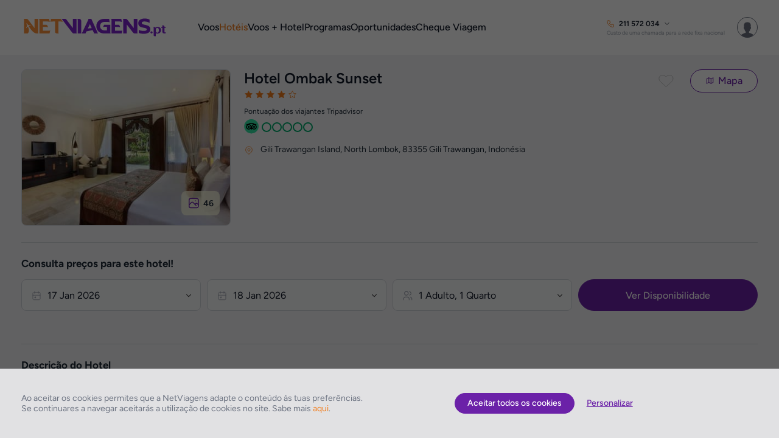

--- FILE ---
content_type: application/javascript
request_url: https://www.netviagens.pt/js/classes/interfaceControllers/build/0.226.0/Main.ShoppingCart.interfaceController.js?dv=0.226.0
body_size: 3716
content:
/*! www.netviagens.pt 06-01-2026 - 11:01:01 */
define(["jquery-ui","classes/Utils","checkout/ShoppingCart","vendor/amplify.min","vendor/fastclick","vendor/tippy.all.min","classes/eCommerce","classes/UserTracking","vendor/jquery.auto-complete","vendor/jquery.ui.touch-punch","vendor/velocity.min","vendor/isMobile"],function(e,g,C,u,t,n,f,c){return window.tippy=n,new function(_){function e(){if(C.hasItems()){var e,t=[],n="",i=C.ShopCartId,a=u.store("shoppingCartItems");for(e in a){var o=a[e],s="",r="";if(o.Details&&o.Details.Expiration&&0<o.Details.Expiration&&g.getMillisecondsToDate(o.Details.Expiration)<0){t.push(o);var c=o.Details.Dynamic,l=(C.removeItem(i,e,function(e){c&&C.removeItem(i,c,function(e){})}),"");if(c){var l='<svg class="svg-flight-hotel"><use xmlns:xlink="http://www.w3.org/1999/xlink" xlink:href="/img/sprite.svg#flight-hotel"></use></svg>',p=a[c],s="/"+LANG.GENERIC.FLIGHTS.toLowerCase()+"-"+LANG.GENERIC.HOTEL.toLowerCase()+"/pesquisa/";s+=p.Details.Route+"/"+p.Details.Outbound,p.Details.Inbound&&(s+="/"+p.Details.Inbound),s+=InterfaceController.Hotels.buildRoomsPax(o.Details.Rooms),r=LANG.GENERIC.HOTEL+": "+o.Description+"&nbsp;&nbsp;|&nbsp;&nbsp;"+LANG.GENERIC.FLIGHT+": "+p.Description}else switch(o.Type){case"hotel":l='<svg class="svg-room"><use xmlns:xlink="http://www.w3.org/1999/xlink" xlink:href="/img/sprite.svg#room"></use></svg>',r=LANG.GENERIC.HOTEL+": "+o.Description,s="/"+LANG.GENERIC.HOTEL.toLowerCase()+"/"+o.Details.City+"/"+o.Details.Hotel+"/"+o.Details.MasterId+"/"+o.Details.StartDate+"/"+o.Details.EndDate,s+=InterfaceController.Hotels.buildRoomsPax(o.Details.Rooms);break;case"flight":l='<svg class="svg-outbound"><use xmlns:xlink="http://www.w3.org/1999/xlink" xlink:href="/img/sprite.svg#outbound"></use></svg>',r=LANG.GENERIC.FLIGHT+": "+o.Description,s="/"+LANG.GENERIC.FLIGHTS.toLowerCase()+"/pesquisa/"+o.Details.Route+"/"+o.Details.Outbound+"/",o.Details.Inbound&&(s+=o.Details.Inbound+"/"),s+=o.Details.Adults+"adults/",o.Details.Children&&(s+=o.Details.Children+"children/"),o.Details.Infants&&(s+=o.Details.Infants+"infants/");break;case"package":l='<svg class="svg-room"><use xmlns:xlink="http://www.w3.org/1999/xlink" xlink:href="/img/sprite.svg#package"></use></svg>',r=LANG.GENERIC.PACKAGE+": "+o.Description,s="/"+LANG.GENERIC.PACKAGES.toLowerCase()+"/"+o.Details.NameUrl+"/"+o.Details.MasterId}s&&(n+='<div class="expired-item"><a href="'+(s+="?ref=expired-item")+'">'+l+'&nbsp;&nbsp;<span class="link">'+r+"</span></a></div>")}}if(n){InterfaceController.ShoppingCart.refresh();try{UT.send(window.TEMPLATE,"Main.ShoppingCart.itemsExpired",t)}catch(e){}g.disableBeforeUnload(),InterfaceController.Notifications.promptInfo(LANG.NOTIFICATIONS.SHOPPING_CART_ITEMS_EXPIRED_TITLE,LANG.NOTIFICATIONS.SHOPPING_CART_ITEMS_EXPIRED_MSG+"<br><br>"+n,null,{label:LANG.ACTIONS.CLOSE,cb:function(e){InterfaceController.ShoppingCart.buildItems(),"checkout"!==PAGE_SCOPE&&"summary"!==PAGE_SCOPE||(window.location="/?ref=expired-items"),e.close()}})}}}var d=this,t=(this.counter=0,this.price=0,this.shopcartIsSherable=!1,this.Init=function(){C.Init(),d.refresh(),t(),n(),a(),o(),s(),r()},this.buildItems=function(){d.price=0,d.counter=0;var a,o,s=$(".js_modal_shopping_cart_container");s.find(".js_modal_shopping_cart_item").remove(),g.CookieJS.get("shopCartId")?(a=u.store("shoppingCartItems"))&&(d.counter=Object.keys(a).length,d.buildShareableIcon(d.counter),o=$(".js_modal_shopping_cart_item_tpl").clone().removeClass("js_modal_shopping_cart_item_tpl").removeClass("is-hidden").addClass("js_modal_shopping_cart_item"),Object.keys(a).forEach(function(e){var t=a[e],n=(d.price+=parseFloat(t.Price),o.clone().attr("data-item-hash",e)),i="";"flight"==t.Type?t.IsMultiDestinationSearch?i+="("+LANG.FLIGHTS.MULTIPLE+") ":t.IsRoundtrip?i+="("+LANG.FLIGHTS.ROUNDTRIP+") ":i+="("+LANG.FLIGHTS.ONEWAY+") ":"transfer"==t.Type&&(i+=LANG.GENERIC.TRANSFER+" - "),i+=t.Description,n.find(".js_modal_shopping_cart_item_category").text(g.parseCategoryType(t.Type)).end().find(".js_modal_shopping_cart_item_name").text(i).end().find(".js_modal_shopping_cart_item_price").text(parseFloat(t.Price).toFixed(2)).end().find(".js_modal_shopping_cart_item_delete").attr("data-item-hash",e),s.append(n.clone())})):(u.store("shoppingCartItems",null),d.buildShareableIcon(0)),$(".js_shoppingcart_quantity").text(d.counter),$(".js_shoppingcart_price, .js_modal_shopping_cart_total_price").text(d.price.toFixed(2)),d.counter?($(".js_modal_shopping_cart_details_btn").removeClass("is-hidden"),$(".js_modal_shopping_cart_checkout_btn").removeClass("is-hidden"),$(".js_summary_remove_shopping_cart_btn").removeClass("is-hidden"),$(".js_summary_goto_checkout_btn").removeClass("is-hidden")):($(".js_modal_shopping_cart_details_btn").addClass("is-hidden"),$(".js_modal_shopping_cart_checkout_btn").addClass("is-hidden"),$(".js_summary_remove_shopping_cart_btn").addClass("is-hidden"),$(".js_summary_goto_checkout_btn").addClass("is-hidden")),i()},this.buildShareableIcon=function(e){var t=d.shopcartIsSherable;$(".js_modal_shopping_cart_share_btn").show(),e<=0?$(".js_modal_shopping_cart_share_btn").hide():($(".js_modal_shopping_cart_share_btn").attr("data-can-share",t?0:1),t?($(".js_modal_shopping_cart_share_btn").find(".js_modal_shopping_cart_share_heart_empty").hide(),$(".js_modal_shopping_cart_share_btn").find(".js_modal_shopping_cart_share_heart_full").show()):($(".js_modal_shopping_cart_share_btn").find(".js_modal_shopping_cart_share_heart_empty").show(),$(".js_modal_shopping_cart_share_btn").find(".js_modal_shopping_cart_share_heart_full").hide()))},this.refresh=function(){if(d.buildShareableIcon(0),C.ShopCartId){if("checkout"!==PAGE_SCOPE&&!$GET.simple_page){if(isMobile.phone&&"summary"!==PAGE_SCOPE)return void C.clear(function(){d.buildItems()});C.clearSpecialItems()}C.get(C.ShopCartId,function(e){if(e&&e.MustBePaidBeforeBooking&&e.IsBooked||e&&e.IsBooked&&!e.MustBePaidBeforeBooking&&"checkout"!==PAGE_SCOPE&&!$GET.simple_page)C.clear();else{var t,n,i=u.store("shoppingCartItems"),a={};if(d.shopcartIsSherable=!(!e||!e.IsShared)&&e.IsShared,d.buildShareableIcon(e&&e.Items?e.Items.length:0),e&&e.Items){for(var o in e.Items)switch((t=e.Items[o]).Type){case C.Types.FLIGHT:if(n=t.EngineInfo.Flight){var s=n.Legs[0].Segments[0].DepartureTime,r=1<n.Legs.length?n.Legs[n.Legs.length-1].Segments[0].DepartureTime:"",c=n.Passengers.filter(function(e){if("ADT"==e.SearchPTC)return!0}),l=n.Passengers.filter(function(e){if("CNN"==e.SearchPTC)return!0}),p=n.Passengers.filter(function(e){if("INF"==e.SearchPTC)return!0}),s={Route:n.Summary.OutFlightOrigin.IATA+"-"+(n.Summary.InFlightOrigin||n.Summary.OutFlightDestination).IATA,Outbound:s.substring(0,10),Inbound:r.substring(0,10),Adults:c.length,Children:l.length,Infants:p.length,Expiration:new Date(t.EngineInfo.Expiration).getTime()},r=(i&&i[t.ItemHashId]&&(s.Dynamic=i[t.ItemHashId].Details.Dynamic),""),c=!1,l=!1;n.Summary.IsMultiDestinationSearch?l=!0:n.Legs[1]&&!n.Legs[1].IsHidden&&(c=!0),r=n.Summary.OutFlightOrigin.City+"/"+n.Summary.OutFlightDestination.City,n.Summary.OutFlightOrigin2&&(r+=" | "+n.Summary.OutFlightOrigin2.City+"/"+n.Summary.OutFlightDestination2.City),n.Summary.OutFlightOrigin3&&(r+=" | "+n.Summary.OutFlightOrigin3.City+"/"+n.Summary.OutFlightDestination3.City),n.Summary.OutFlightOrigin4&&(r+=" | "+n.Summary.OutFlightOrigin4.City+"/"+n.Summary.OutFlightDestination4.City);try{s=(I=new f).Flights.createInfoECommerce(s,n)}catch(e){}a[t.ItemHashId]={Price:n.PricingSolution.Totals.TotalAmount.Value,Description:r,IsMultiDestinationSearch:l,IsRoundtrip:c,Type:"flight",Currency:_.CONFIG.CURRENCY,Details:s,Addons:t.Addons,Campaign:t.EngineInfo.Campaign}}else C.removeItem(C.ShopCartId,t.ItemHashId,function(){});break;case C.Types.HOTEL:if(n=t.EngineInfo.Hotel){var h=[],s=(n.query.rooms.forEach(function(e){var t=[],n=(e.children.forEach(function(e){t.push(e.age)}),[]);e.infants.forEach(function(e){n.push(e.age)}),h.push({QtyAdults:e.adults,ChildrenAges:t,InfantsAges:n})}),{Rooms:h,StartDate:n.query.startDate.substring(0,10),EndDate:n.query.endDate.substring(0,10),City:g.cleanForShortURL(n.hotel.geoInfo.city),Hotel:g.cleanForShortURL(n.hotel.name),MasterId:n.hotel.masterId,Expiration:new Date(t.EngineInfo.Expiration).getTime()});try{s=(I=new f).Hotels.createInfoECommerce(s,n)}catch(e){}i&&i[t.ItemHashId]&&(s.Dynamic=i[t.ItemHashId].Details.Dynamic),a[t.ItemHashId]={Price:n.salePrice,Description:n.hotel.name,Type:"hotel",Currency:_.CONFIG.CURRENCY,Details:s,Campaign:t.EngineInfo.Campaign}}else C.removeItem(C.ShopCartId,t.ItemHashId,function(){});break;case C.Types.PACKAGE:if(n=t.EngineInfo.Pack||t.EngineInfo.PBEPack){s={MasterId:n.MasterId||n.Items[0].Code,Name:n.Name||n.Items[0].Name,NameUrl:g.cleanForShortURL(n.Name||n.Items[0].Name),Expiration:new Date(t.EngineInfo.Expiration).getTime()};try{var I=new f;s.Price=(t.EngineInfo.Pack?t.EngineInfo.Pack.departureDates[0].pricing:t.EngineInfo.PBEPack.Items[0].Pricing).salePrice,s=I.Packages.createInfoECommerce(s,n)}catch(e){}t.Pricing=t.EngineInfo.Pack?t.EngineInfo.Pack.departureDates[0].pricing:t.EngineInfo.PBEPack.Items[0].Pricing,a[t.ItemHashId]={Price:t.Price,Pricing:t.Pricing,Description:t.Description,Type:"package",Currency:_.CONFIG.CURRENCY,Details:s,Campaign:t.EngineInfo.Campaign}}else C.removeItem(C.ShopCartId,t.ItemHashId,function(){});break;case C.Types.INSURANCE:"checkout"===PAGE_SCOPE||"checkout"!==PAGE_SCOPE&&$GET.simple_page?a[t.ItemHashId]={Price:t.Price,Description:t.Description,Type:"insurance",Currency:_.CONFIG.CURRENCY,Campaign:t.EngineInfo.Campaign}:C.removeItem(C.ShopCartId,t.ItemHashId,function(){});break;case C.Types.ASSISTANCE:"checkout"===PAGE_SCOPE||"checkout"!==PAGE_SCOPE&&$GET.simple_page?a[t.ItemHashId]={Price:t.Price,Description:t.Description,Type:"assistance",Currency:_.CONFIG.CURRENCY,Campaign:t.EngineInfo.Campaign}:C.removeItem(C.ShopCartId,t.ItemHashId,function(){});break;case C.Types.TRAVELCHECK:(n=t.EngineInfo.TravelCheck)?a[t.ItemHashId]={Price:t.Price,Description:t.Description,Type:"travelcheck",Currency:_.CONFIG.CURRENCY,Details:n,Campaign:t.EngineInfo.Campaign}:C.removeItem(C.ShopCartId,t.ItemHashId,function(){});break;case C.Types.TRANSFER:(n=t.EngineInfo.Transfer)?(r=t.Description+" | "+g.Transfers.parseItemCategory(n.Category)+" | "+g.Transfers.parseItemType(n.Type),a[t.ItemHashId]={Price:t.Price,Description:r,Type:"transfer",Currency:_.CONFIG.CURRENCY,Details:n,Campaign:t.EngineInfo.Campaign}):C.removeItem(C.ShopCartId,t.ItemHashId,function(){})}u.store("shoppingCartItems",a,{expires:CONFIG.JS.SHOPPINGCART.LOCALSTORAGE.EXPIRATION})}else g.CookieJS.delete({name:"shopCartId",path:"/"}),u.store("shoppingCartItems",null);var m=u.store("shoppingCartItems");m&&Object.keys(m).forEach(function(e){var t=m[e];t.Details&&t.Details.Dynamic&&!m[t.Details.Dynamic]&&C.removeItem(C.ShopCartId,e,function(){})}),d.buildItems()}},"returnEngineInfo")}else d.buildItems()},function(){$(".js_shoppingcart").off().on("click",function(){$(".js_modal_shopping_cart").toggleClass("is-active")});function e(e){27===e.keyCode&&($(".js_modal_shopping_cart_close_btn").trigger("click"),$(".js_shoppingcart").blur())}$(document).off("keydown",e).on("keydown",e),$(".js_modal_shopping_cart").off("click",".modal-overlay").on("click",".modal-overlay",function(e){$(".js_modal_shopping_cart_close_btn").trigger("click"),$(".js_shoppingcart").blur()})}),n=function(){$(".js_modal_shopping_cart_close_btn").off().on("click",function(){$(".js_modal_shopping_cart").removeClass("is-active")})},i=function(){$(".js_modal_shopping_cart_item_delete").off().on("click",function(){var o=($this=$(this)).attr("data-item-hash");InterfaceController.Notifications.promptWarning(LANG.NOTIFICATIONS.SHOPPING_CART_CLEAR_ITEM_TITLE,LANG.NOTIFICATIONS.SHOPPING_CART_CLEAR_ITEM_MSG,{label:LANG.ACTIONS.CANCEL,cb:function(e){e.close()}},null,{label:LANG.ACTIONS.REMOVE,cb:function(n){var i=g.CookieJS.get("shopCartId"),a=u.store("shoppingCartItems")[o];C.removeItem(i,o,function(e){var t;e&&($(".js_modal_shopping_cart_item[data-item-hash='"+o+"']").remove(),(t=a.Details.Dynamic)?C.removeItem(i,t,function(e){InterfaceController.ShoppingCart.buildItems(),InterfaceController.BookingCheckoutSummary&&InterfaceController.BookingCheckoutSummary.removeItem(t),n.close()}):(InterfaceController.ShoppingCart.buildItems(),n.close()),InterfaceController.BookingCheckoutSummary)&&InterfaceController.BookingCheckoutSummary.removeItem(o)})}})})},a=function(){$(".js_modal_shopping_cart_details_btn").off().on("click",function(){var e=g.CookieJS.get("shopCartId");e&&(e=g.GetDocumentLocationOrigin()+"/checkout/sumario/sci:"+e,document.location.href=e)})},o=function(){$(".js_modal_shopping_cart_checkout_btn").off().on("click",function(){var e=$(this),e=(InterfaceController.Loading.init(e),g.CookieJS.get("shopCartId"));e&&InterfaceController.Checkout.redirectToStep(1,e,"checkLogin")})},s=(this.disableCheckItems=function(){try{UT.send(window.TEMPLATE,"ShopCart disableCheckItems",_.SHOPPING_CART_INTERVAL)}catch(e){}clearInterval(_.SHOPPING_CART_INTERVAL),_.SHOPPING_CART_INTERVAL=null},this.enableCheckItems=function(){try{UT.send(window.TEMPLATE,"ShopCart enableCheckItems",_.SHOPPING_CART_INTERVAL)}catch(e){}s()},function(){clearInterval(_.SHOPPING_CART_INTERVAL),_.SHOPPING_CART_INTERVAL=setInterval(function(){d.counter&&_.SHOPPING_CART_INTERVAL&&e()},CONFIG.JS.SHOPPINGCART.INTERVAL),d.counter&&_.SHOPPING_CART_INTERVAL&&e()}),r=function(){$(".js_modal_shopping_cart_share_btn").on("click",function(e,t){if(t&&t.done)return!0;var n=$(this),i=n.html(),t=$(".js_modal_shopping_cart .js_modal_shopping_cart_container");if(e.preventDefault(),0!==parseInt(n.attr("data-can-share"),10))if(!t||t.length<=0)InterfaceController.Notifications.promptInfo(LANG.NOTIFICATIONS.ACCOUNT.SHOPPING_CART_SHARE_EMPTY_CART,LANG.NOTIFICATIONS.ACCOUNT.SHOPPING_CART_SHARE_EMPTY_CART_MSG,null,{label:LANG.ACTIONS.CLOSE,cb:function(e){e.close()}});else{t="";try{t=c.getUserAccountToken()}catch(e){t=""}InterfaceController.Loading.init(n),g.CookieJS.get("shopCartId")&&C.share(C.ShopCartId,t,function(e){e&&e.Status?(InterfaceController.Loading.close(i),$(".js_modal_shopping_cart_share_heart_empty").hide(),$(".js_modal_shopping_cart_share_heart_full").show(),e=g.GetDocumentLocationOrigin()+"/carrinho-de-compras/"+e.SharableUrlCode,window.open(e,"_blank"),$("body").append('<a href="'+e+'" class="hidden js-open-new-tab" target="_blank">1</a>'),n.attr("href",e).trigger("click",{done:!0}),$("body").find("a.js-open-new-tab").click()):(InterfaceController.Notifications.promptInfo(LANG.NOTIFICATIONS.ACCOUNT.SHOPPING_CART_SHARE_ERROR_CREATE_LINK,LANG.NOTIFICATIONS.ACCOUNT.SHOPPING_CART_SHARE_ERROR_CREATE_LINK_MSG,null,{label:LANG.ACTIONS.CLOSE,cb:function(e){e.close()}}),InterfaceController.Loading.close())})}})}}(window)});

--- FILE ---
content_type: application/javascript
request_url: https://www.netviagens.pt/js/vendor/build/0.226.0/underscore-min.js?dv=0.226.0
body_size: 6012
content:
/*! www.netviagens.pt 06-01-2026 - 11:01:01 */
!function(){var n="object"==typeof self&&self.self===self&&self||"object"==typeof global&&global.global===global&&global||this||{},q=n._,e=Array.prototype,o=Object.prototype,f="undefined"!=typeof Symbol?Symbol.prototype:null,K=e.push,c=e.slice,s=o.toString,i=o.hasOwnProperty,t=Array.isArray,u=Object.keys,r=Object.create,a=function(){},h=function(n){return n instanceof h?n:this instanceof h?void(this._wrapped=n):new h(n)};"undefined"==typeof exports||exports.nodeType?n._=h:(exports="undefined"!=typeof module&&!module.nodeType&&module.exports?module.exports=h:exports)._=h,h.VERSION="1.9.1";function l(u,i){return i=null==i?u.length-1:+i,function(){for(var n=Math.max(arguments.length-i,0),t=Array(n),r=0;r<n;r++)t[r]=arguments[r+i];switch(i){case 0:return u.call(this,t);case 1:return u.call(this,arguments[0],t);case 2:return u.call(this,arguments[0],arguments[1],t)}for(var e=Array(i+1),r=0;r<i;r++)e[r]=arguments[r];return e[i]=t,u.apply(this,e)}}function p(t){return function(n){return null==n?void 0:n[t]}}function y(n,t){for(var r=t.length,e=0;e<r;e++){if(null==n)return;n=n[t[e]]}return r?n:void 0}function v(p){return function(n,t,r,e){var u=3<=arguments.length,i=n,o=A(t,e,4),a=r,c=!M(i)&&h.keys(i),l=(c||i).length,f=0<p?0:l-1;for(u||(a=i[c?c[f]:f],f+=p);0<=f&&f<l;f+=p){var s=c?c[f]:f;a=o(a,i[s],s,i)}return a}}function d(i,t){return function(r,e,n){var u=t?[[],[]]:{};return e=w(e,n),h.each(r,function(n,t){t=e(n,t,r);i(u,n,t)}),u}}function g(i){return function(n,t,r){t=w(t,r);for(var e=S(n),u=0<i?0:e-1;0<=u&&u<e;u+=i)if(t(n[u],u,n))return u;return-1}}function m(i,o,a){return function(n,t,r){var e=0,u=S(n);if("number"==typeof r)0<i?e=0<=r?r:Math.max(r+u,e):u=0<=r?Math.min(r+1,u):r+u+1;else if(a&&r&&u)return n[r=a(n,t)]===t?r:-1;if(t!=t)return 0<=(r=o(c.call(n,e,u),h.isNaN))?r+e:-1;for(r=0<i?e:u-1;0<=r&&r<u;r+=i)if(n[r]===t)return r;return-1}}function b(n,t,r,e,u){return e instanceof t?(e=O(n.prototype),t=n.apply(e,u),h.isObject(t)?t:e):n.apply(r,u)}function j(n,t){var r=N.length,e=n.constructor,u=h.isFunction(e)&&e.prototype||o,i="constructor";for(k(n,i)&&!h.contains(t,i)&&t.push(i);r--;)(i=N[r])in n&&n[i]!==u[i]&&!h.contains(t,i)&&t.push(i)}function x(c,l){return function(n){var t=arguments.length;if(l&&(n=Object(n)),!(t<2||null==n))for(var r=1;r<t;r++)for(var e=arguments[r],u=c(e),i=u.length,o=0;o<i;o++){var a=u[o];l&&void 0!==n[a]||(n[a]=e[a])}return n}}var _,A=function(u,i,n){if(void 0===i)return u;switch(null==n?3:n){case 1:return function(n){return u.call(i,n)};case 3:return function(n,t,r){return u.call(i,n,t,r)};case 4:return function(n,t,r,e){return u.call(i,n,t,r,e)}}return function(){return u.apply(i,arguments)}},w=function(n,t,r){return h.iteratee!==_?h.iteratee(n,t):null==n?h.identity:h.isFunction(n)?A(n,t,r):h.isObject(n)&&!h.isArray(n)?h.matcher(n):h.property(n)},O=(h.iteratee=_=function(n,t){return w(n,t,1/0)},function(n){if(!h.isObject(n))return{};if(r)return r(n);a.prototype=n;n=new a;return a.prototype=null,n}),k=function(n,t){return null!=n&&i.call(n,t)},z=Math.pow(2,53)-1,S=p("length"),M=function(n){n=S(n);return"number"==typeof n&&0<=n&&n<=z},D=(h.each=h.forEach=function(n,t,r){if(t=A(t,r),M(n))for(u=0,i=n.length;u<i;u++)t(n[u],u,n);else for(var e=h.keys(n),u=0,i=e.length;u<i;u++)t(n[e[u]],e[u],n);return n},h.map=h.collect=function(n,t,r){t=w(t,r);for(var e=!M(n)&&h.keys(n),u=(e||n).length,i=Array(u),o=0;o<u;o++){var a=e?e[o]:o;i[o]=t(n[a],a,n)}return i},h.reduce=h.foldl=h.inject=v(1),h.reduceRight=h.foldr=v(-1),h.find=h.detect=function(n,t,r){t=(M(n)?h.findIndex:h.findKey)(n,t,r);if(void 0!==t&&-1!==t)return n[t]},h.filter=h.select=function(n,e,t){var u=[];return e=w(e,t),h.each(n,function(n,t,r){e(n,t,r)&&u.push(n)}),u},h.reject=function(n,t,r){return h.filter(n,h.negate(w(t)),r)},h.every=h.all=function(n,t,r){t=w(t,r);for(var e=!M(n)&&h.keys(n),u=(e||n).length,i=0;i<u;i++){var o=e?e[i]:i;if(!t(n[o],o,n))return!1}return!0},h.some=h.any=function(n,t,r){t=w(t,r);for(var e=!M(n)&&h.keys(n),u=(e||n).length,i=0;i<u;i++){var o=e?e[i]:i;if(t(n[o],o,n))return!0}return!1},h.contains=h.includes=h.include=function(n,t,r,e){return M(n)||(n=h.values(n)),0<=h.indexOf(n,t,r="number"==typeof r&&!e?r:0)},h.invoke=l(function(n,r,e){var u,i;return h.isFunction(r)?i=r:h.isArray(r)&&(u=r.slice(0,-1),r=r[r.length-1]),h.map(n,function(n){var t=i;if(!t){if(null==(n=u&&u.length?y(n,u):n))return;t=n[r]}return null==t?t:t.apply(n,e)})}),h.pluck=function(n,t){return h.map(n,h.property(t))},h.where=function(n,t){return h.filter(n,h.matcher(t))},h.findWhere=function(n,t){return h.find(n,h.matcher(t))},h.max=function(n,e,t){var r,u,i=-1/0,o=-1/0;if(null==e||"number"==typeof e&&"object"!=typeof n[0]&&null!=n)for(var a=0,c=(n=M(n)?n:h.values(n)).length;a<c;a++)null!=(r=n[a])&&i<r&&(i=r);else e=w(e,t),h.each(n,function(n,t,r){u=e(n,t,r),(o<u||u===-1/0&&i===-1/0)&&(i=n,o=u)});return i},h.min=function(n,e,t){var r,u,i=1/0,o=1/0;if(null==e||"number"==typeof e&&"object"!=typeof n[0]&&null!=n)for(var a=0,c=(n=M(n)?n:h.values(n)).length;a<c;a++)null!=(r=n[a])&&r<i&&(i=r);else e=w(e,t),h.each(n,function(n,t,r){((u=e(n,t,r))<o||u===1/0&&i===1/0)&&(i=n,o=u)});return i},h.shuffle=function(n){return h.sample(n,1/0)},h.sample=function(n,t,r){if(null==t||r)return(n=M(n)?n:h.values(n))[h.random(n.length-1)];var e=M(n)?h.clone(n):h.values(n),r=S(e);t=Math.max(Math.min(t,r),0);for(var u=r-1,i=0;i<t;i++){var o=h.random(i,u),a=e[i];e[i]=e[o],e[o]=a}return e.slice(0,t)},h.sortBy=function(n,e,t){var u=0;return e=w(e,t),h.pluck(h.map(n,function(n,t,r){return{value:n,index:u++,criteria:e(n,t,r)}}).sort(function(n,t){var r=n.criteria,e=t.criteria;if(r!==e){if(e<r||void 0===r)return 1;if(r<e||void 0===e)return-1}return n.index-t.index}),"value")},h.groupBy=d(function(n,t,r){k(n,r)?n[r].push(t):n[r]=[t]}),h.indexBy=d(function(n,t,r){n[r]=t}),h.countBy=d(function(n,t,r){k(n,r)?n[r]++:n[r]=1}),/[^\ud800-\udfff]|[\ud800-\udbff][\udc00-\udfff]|[\ud800-\udfff]/g),F=(h.toArray=function(n){return n?h.isArray(n)?c.call(n):h.isString(n)?n.match(D):M(n)?h.map(n,h.identity):h.values(n):[]},h.size=function(n){return null==n?0:(M(n)?n:h.keys(n)).length},h.partition=d(function(n,t,r){n[r?0:1].push(t)},!0),h.first=h.head=h.take=function(n,t,r){return null==n||n.length<1?null==t?void 0:[]:null==t||r?n[0]:h.initial(n,n.length-t)},h.initial=function(n,t,r){return c.call(n,0,Math.max(0,n.length-(null==t||r?1:t)))},h.last=function(n,t,r){return null==n||n.length<1?null==t?void 0:[]:null==t||r?n[n.length-1]:h.rest(n,Math.max(0,n.length-t))},h.rest=h.tail=h.drop=function(n,t,r){return c.call(n,null==t||r?1:t)},h.compact=function(n){return h.filter(n,Boolean)},function(n,t,r,e){for(var u=(e=e||[]).length,i=0,o=S(n);i<o;i++){var a=n[i];if(M(a)&&(h.isArray(a)||h.isArguments(a)))if(t)for(var c=0,l=a.length;c<l;)e[u++]=a[c++];else F(a,t,r,e),u=e.length;else r||(e[u++]=a)}return e}),E=(h.flatten=function(n,t){return F(n,t,!1)},h.without=l(function(n,t){return h.difference(n,t)}),h.uniq=h.unique=function(n,t,r,e){h.isBoolean(t)||(e=r,r=t,t=!1),null!=r&&(r=w(r,e));for(var u=[],i=[],o=0,a=S(n);o<a;o++){var c=n[o],l=r?r(c,o,n):c;t&&!r?(o&&i===l||u.push(c),i=l):r?h.contains(i,l)||(i.push(l),u.push(c)):h.contains(u,c)||u.push(c)}return u},h.union=l(function(n){return h.uniq(F(n,!0,!0))}),h.intersection=function(n){for(var t=[],r=arguments.length,e=0,u=S(n);e<u;e++){var i=n[e];if(!h.contains(t,i)){for(var o=1;o<r&&h.contains(arguments[o],i);o++);o===r&&t.push(i)}}return t},h.difference=l(function(n,t){return t=F(t,!0,!0),h.filter(n,function(n){return!h.contains(t,n)})}),h.unzip=function(n){for(var t=n&&h.max(n,S).length||0,r=Array(t),e=0;e<t;e++)r[e]=h.pluck(n,e);return r},h.zip=l(h.unzip),h.object=function(n,t){for(var r={},e=0,u=S(n);e<u;e++)t?r[n[e]]=t[e]:r[n[e][0]]=n[e][1];return r},h.findIndex=g(1),h.findLastIndex=g(-1),h.sortedIndex=function(n,t,r,e){for(var u=(r=w(r,e,1))(t),i=0,o=S(n);i<o;){var a=Math.floor((i+o)/2);r(n[a])<u?i=a+1:o=a}return i},h.indexOf=m(1,h.findIndex,h.sortedIndex),h.lastIndexOf=m(-1,h.findLastIndex),h.range=function(n,t,r){null==t&&(t=n||0,n=0),r=r||(t<n?-1:1);for(var e=Math.max(Math.ceil((t-n)/r),0),u=Array(e),i=0;i<e;i++,n+=r)u[i]=n;return u},h.chunk=function(n,t){if(null==t||t<1)return[];for(var r=[],e=0,u=n.length;e<u;)r.push(c.call(n,e,e+=t));return r},h.bind=l(function(t,r,e){var u;if(h.isFunction(t))return u=l(function(n){return b(t,u,r,this,e.concat(n))});throw new TypeError("Bind must be called on a function")}),h.partial=l(function(u,i){function o(){for(var n=0,t=i.length,r=Array(t),e=0;e<t;e++)r[e]=i[e]===a?arguments[n++]:i[e];for(;n<arguments.length;)r.push(arguments[n++]);return b(u,o,this,this,r)}var a=h.partial.placeholder;return o}),(h.partial.placeholder=h).bindAll=l(function(n,t){var r=(t=F(t,!1,!1)).length;if(r<1)throw new Error("bindAll must be passed function names");for(;r--;){var e=t[r];n[e]=h.bind(n[e],n)}}),h.memoize=function(e,u){function i(n){var t=i.cache,r=""+(u?u.apply(this,arguments):n);return k(t,r)||(t[r]=e.apply(this,arguments)),t[r]}return i.cache={},i},h.delay=l(function(n,t,r){return setTimeout(function(){return n.apply(null,r)},t)}),h.defer=h.partial(h.delay,h,1),h.throttle=function(r,e,u){function i(){f=!1===u.leading?0:h.now(),o=null,l=r.apply(a,c),o||(a=c=null)}function n(){var n=h.now(),t=(f||!1!==u.leading||(f=n),e-(n-f));return a=this,c=arguments,t<=0||e<t?(o&&(clearTimeout(o),o=null),f=n,l=r.apply(a,c),o||(a=c=null)):o||!1===u.trailing||(o=setTimeout(i,t)),l}var o,a,c,l,f=0;u=u||{};return n.cancel=function(){clearTimeout(o),f=0,o=a=c=null},n},h.debounce=function(r,e,u){function i(n,t){o=null,t&&(a=r.apply(n,t))}var o,a,n=l(function(n){var t;return o&&clearTimeout(o),u?(t=!o,o=setTimeout(i,e),t&&(a=r.apply(this,n))):o=h.delay(i,e,this,n),a});return n.cancel=function(){clearTimeout(o),o=null},n},h.wrap=function(n,t){return h.partial(t,n)},h.negate=function(n){return function(){return!n.apply(this,arguments)}},h.compose=function(){var r=arguments,e=r.length-1;return function(){for(var n=e,t=r[e].apply(this,arguments);n--;)t=r[n].call(this,t);return t}},h.after=function(n,t){return function(){if(--n<1)return t.apply(this,arguments)}},h.before=function(n,t){var r;return function(){return 0<--n&&(r=t.apply(this,arguments)),n<=1&&(t=null),r}},h.once=h.partial(h.before,2),h.restArguments=l,!{toString:null}.propertyIsEnumerable("toString")),N=["valueOf","isPrototypeOf","toString","propertyIsEnumerable","hasOwnProperty","toLocaleString"];h.keys=function(n){if(!h.isObject(n))return[];if(u)return u(n);var t,r=[];for(t in n)k(n,t)&&r.push(t);return E&&j(n,r),r},h.allKeys=function(n){if(!h.isObject(n))return[];var t,r=[];for(t in n)r.push(t);return E&&j(n,r),r},h.values=function(n){for(var t=h.keys(n),r=t.length,e=Array(r),u=0;u<r;u++)e[u]=n[t[u]];return e},h.mapObject=function(n,t,r){t=w(t,r);for(var e=h.keys(n),u=e.length,i={},o=0;o<u;o++){var a=e[o];i[a]=t(n[a],a,n)}return i},h.pairs=function(n){for(var t=h.keys(n),r=t.length,e=Array(r),u=0;u<r;u++)e[u]=[t[u],n[t[u]]];return e},h.invert=function(n){for(var t={},r=h.keys(n),e=0,u=r.length;e<u;e++)t[n[r[e]]]=r[e];return t},h.functions=h.methods=function(n){var t,r=[];for(t in n)h.isFunction(n[t])&&r.push(t);return r.sort()};h.extend=x(h.allKeys),h.extendOwn=h.assign=x(h.keys),h.findKey=function(n,t,r){t=w(t,r);for(var e,u=h.keys(n),i=0,o=u.length;i<o;i++)if(t(n[e=u[i]],e,n))return e};function L(n,t,r){return t in r}function I(t){function r(n){return t[n]}var n="(?:"+h.keys(t).join("|")+")",e=RegExp(n),u=RegExp(n,"g");return function(n){return e.test(n=null==n?"":""+n)?n.replace(u,r):n}}function P(n){return"\\"+U[n]}function T(n,t){return n._chain?h(t).chain():t}h.pick=l(function(n,t){var r={},e=t[0];if(null!=n){h.isFunction(e)?(1<t.length&&(e=A(e,t[1])),t=h.allKeys(n)):(e=L,t=F(t,!1,!1),n=Object(n));for(var u=0,i=t.length;u<i;u++){var o=t[u],a=n[o];e(a,o,n)&&(r[o]=a)}}return r}),h.omit=l(function(n,r){var t,e=r[0];return h.isFunction(e)?(e=h.negate(e),1<r.length&&(t=r[1])):(r=h.map(F(r,!1,!1),String),e=function(n,t){return!h.contains(r,t)}),h.pick(n,e,t)}),h.defaults=x(h.allKeys,!0),h.create=function(n,t){n=O(n);return t&&h.extendOwn(n,t),n},h.clone=function(n){return h.isObject(n)?h.isArray(n)?n.slice():h.extend({},n):n},h.tap=function(n,t){return t(n),n},h.isMatch=function(n,t){var r=h.keys(t),e=r.length;if(null==n)return!e;for(var u=Object(n),i=0;i<e;i++){var o=r[i];if(t[o]!==u[o]||!(o in u))return!1}return!0},B=function(n,t,r,e){var u;return n===t?0!==n||1/n==1/t:null!=n&&null!=t&&(n!=n?t!=t:("function"==(u=typeof n)||"object"==u||"object"==typeof t)&&W(n,t,r,e))},W=function(n,t,r,e){n instanceof h&&(n=n._wrapped),t instanceof h&&(t=t._wrapped);var u=s.call(n);if(u!==s.call(t))return!1;switch(u){case"[object RegExp]":case"[object String]":return""+n==""+t;case"[object Number]":return+n!=+n?+t!=+t:0==+n?1/+n==1/t:+n==+t;case"[object Date]":case"[object Boolean]":return+n==+t;case"[object Symbol]":return f.valueOf.call(n)===f.valueOf.call(t)}u="[object Array]"===u;if(!u){if("object"!=typeof n||"object"!=typeof t)return!1;var i=n.constructor,o=t.constructor;if(i!==o&&!(h.isFunction(i)&&i instanceof i&&h.isFunction(o)&&o instanceof o)&&"constructor"in n&&"constructor"in t)return!1}e=e||[];for(var a=(r=r||[]).length;a--;)if(r[a]===n)return e[a]===t;if(r.push(n),e.push(t),u){if((a=n.length)!==t.length)return!1;for(;a--;)if(!B(n[a],t[a],r,e))return!1}else{var c,l=h.keys(n),a=l.length;if(h.keys(t).length!==a)return!1;for(;a--;)if(c=l[a],!k(t,c)||!B(n[c],t[c],r,e))return!1}return r.pop(),e.pop(),!0},h.isEqual=function(n,t){return B(n,t)},h.isEmpty=function(n){return null==n||(M(n)&&(h.isArray(n)||h.isString(n)||h.isArguments(n))?0===n.length:0===h.keys(n).length)},h.isElement=function(n){return!(!n||1!==n.nodeType)},h.isArray=t||function(n){return"[object Array]"===s.call(n)},h.isObject=function(n){var t=typeof n;return"function"==t||"object"==t&&!!n},h.each(["Arguments","Function","String","Number","Date","RegExp","Error","Symbol","Map","WeakMap","Set","WeakSet"],function(t){h["is"+t]=function(n){return s.call(n)==="[object "+t+"]"}}),h.isArguments(arguments)||(h.isArguments=function(n){return k(n,"callee")});var B,W,t=n.document&&n.document.childNodes,t=("function"!=typeof/./&&"object"!=typeof Int8Array&&"function"!=typeof t&&(h.isFunction=function(n){return"function"==typeof n||!1}),h.isFinite=function(n){return!h.isSymbol(n)&&isFinite(n)&&!isNaN(parseFloat(n))},h.isNaN=function(n){return h.isNumber(n)&&isNaN(n)},h.isBoolean=function(n){return!0===n||!1===n||"[object Boolean]"===s.call(n)},h.isNull=function(n){return null===n},h.isUndefined=function(n){return void 0===n},h.has=function(n,t){if(!h.isArray(t))return k(n,t);for(var r=t.length,e=0;e<r;e++){var u=t[e];if(null==n||!i.call(n,u))return!1;n=n[u]}return!!r},h.noConflict=function(){return n._=q,this},h.identity=function(n){return n},h.constant=function(n){return function(){return n}},h.noop=function(){},h.property=function(t){return h.isArray(t)?function(n){return y(n,t)}:p(t)},h.propertyOf=function(t){return null==t?function(){}:function(n){return h.isArray(n)?y(t,n):t[n]}},h.matcher=h.matches=function(t){return t=h.extendOwn({},t),function(n){return h.isMatch(n,t)}},h.times=function(n,t,r){var e=Array(Math.max(0,n));t=A(t,r,1);for(var u=0;u<n;u++)e[u]=t(u);return e},h.random=function(n,t){return null==t&&(t=n,n=0),n+Math.floor(Math.random()*(t-n+1))},h.now=Date.now||function(){return(new Date).getTime()},{"&":"&amp;","<":"&lt;",">":"&gt;",'"':"&quot;","'":"&#x27;","`":"&#x60;"}),C=h.invert(t),J=(h.escape=I(t),h.unescape=I(C),h.result=function(n,t,r){var e=(t=h.isArray(t)?t:[t]).length;if(!e)return h.isFunction(r)?r.call(n):r;for(var u=0;u<e;u++){var i=null==n?void 0:n[t[u]];void 0===i&&(i=r,u=e),n=h.isFunction(i)?i.call(n):i}return n},0),R=(h.uniqueId=function(n){var t=++J+"";return n?n+t:t},h.templateSettings={evaluate:/<%([\s\S]+?)%>/g,interpolate:/<%=([\s\S]+?)%>/g,escape:/<%-([\s\S]+?)%>/g},/(.)^/),U={"'":"'","\\":"\\","\r":"r","\n":"n","\u2028":"u2028","\u2029":"u2029"},V=/\\|'|\r|\n|\u2028|\u2029/g;h.template=function(i,n,t){n=h.defaults({},n=!n&&t?t:n,h.templateSettings);var r,t=RegExp([(n.escape||R).source,(n.interpolate||R).source,(n.evaluate||R).source].join("|")+"|$","g"),o=0,a="__p+='";i.replace(t,function(n,t,r,e,u){return a+=i.slice(o,u).replace(V,P),o=u+n.length,t?a+="'+\n((__t=("+t+"))==null?'':_.escape(__t))+\n'":r?a+="'+\n((__t=("+r+"))==null?'':__t)+\n'":e&&(a+="';\n"+e+"\n__p+='"),n}),a+="';\n",a="var __t,__p='',__j=Array.prototype.join,print=function(){__p+=__j.call(arguments,'');};\n"+(a=n.variable?a:"with(obj||{}){\n"+a+"}\n")+"return __p;\n";try{r=new Function(n.variable||"obj","_",a)}catch(n){throw n.source=a,n}function e(n){return r.call(this,n,h)}t=n.variable||"obj";return e.source="function("+t+"){\n"+a+"}",e},h.chain=function(n){n=h(n);return n._chain=!0,n};h.mixin=function(r){return h.each(h.functions(r),function(n){var t=h[n]=r[n];h.prototype[n]=function(){var n=[this._wrapped];return K.apply(n,arguments),T(this,t.apply(h,n))}}),h},h.mixin(h),h.each(["pop","push","reverse","shift","sort","splice","unshift"],function(t){var r=e[t];h.prototype[t]=function(){var n=this._wrapped;return r.apply(n,arguments),"shift"!==t&&"splice"!==t||0!==n.length||delete n[0],T(this,n)}}),h.each(["concat","join","slice"],function(n){var t=e[n];h.prototype[n]=function(){return T(this,t.apply(this._wrapped,arguments))}}),h.prototype.value=function(){return this._wrapped},h.prototype.valueOf=h.prototype.toJSON=h.prototype.value,h.prototype.toString=function(){return String(this._wrapped)},"function"==typeof define&&define.amd&&define("underscore",[],function(){return h})}();

--- FILE ---
content_type: application/javascript
request_url: https://www.netviagens.pt/js/classes/build/0.226.0/APP.js
body_size: 1184
content:
/*! www.netviagens.pt 06-01-2026 - 11:01:01 */
new function(n){this.init=function(){var r=document.getElementById("IS_DEV")&&document.getElementById("IS_DEV").value&&"1"===document.getElementById("IS_DEV").value,e=document.getElementById("IS_STAGING")&&document.getElementById("IS_STAGING").value&&""!=document.getElementById("IS_STAGING").value,t=document.getElementById("DEPLOY_VERSION")&&document.getElementById("DEPLOY_VERSION").value,o=document.getElementById("STAGING_VERSION")&&document.getElementById("STAGING_VERSION").value;n.JS_SUFFIX="",n.JS_BUILD_FOLDER="",n.JS_SUFFIX=r?"":".min",n.JS_BUILD_FOLDER=r?"":"/build/"+t,r?document.querySelector(".header-top")&&(document.querySelector(".header-top").style.backgroundImage="url(/img/DEV-backgnd.png)",document.querySelector(".header-top").style.backgroundRepeat="repeat-x",document.querySelector(".header-top").style.backgroundPosition="center"):(e&&document.querySelector(".header-top")&&(document.querySelector(".header-top").style.backgroundImage="url(/img/STAGING-backgnd.png)",document.querySelector(".header-top").style.backgroundRepeat="repeat-x",document.querySelector(".header-top").style.backgroundPosition="center"),"https:"===document.location.protocol||document.location.href.match(/fe[ei]?0\d-.*/)||(document.location.href=document.location.href.replace(/http:/,"https:"))),document.location.host.replace(/nwww|www/gi,""),document.location.protocol;requirejs.config({urlArgs:"dv="+t+(e?o:""),paths:{async:"/js/vendor/async.requirejs",classes:"/js/classes"+n.JS_BUILD_FOLDER,interfaceController:"/js/classes/interfaceControllers",search:"/js/classes/search"+n.JS_BUILD_FOLDER,checkout:"/js/classes/checkout"+n.JS_BUILD_FOLDER,interfaces:"/js/interfaces",vendor:"/js/vendor"+n.JS_BUILD_FOLDER,jquery:[("https:"==document.location.protocol?"https":"http")+"://ajax.googleapis.com/ajax/libs/jquery/2.1.1/jquery.min","/js/vendor/jquery-2.1.1.min"],"jquery-ui":[("https:"==document.location.protocol?"https":"http")+"://ajax.googleapis.com/ajax/libs/jqueryui/1.11.1/jquery-ui.min","/js/vendor/jquery-ui.min"],braintree:"https://js.braintreegateway.com/js/braintree-2.24.0.min",braintreeClient:"https://js.braintreegateway.com/web/3.80.0/js/client.min",braintreeThreeDSecure:"https://js.braintreegateway.com/web/3.80.0/js/three-d-secure.min",braintreeHostedFields:"https://js.braintreegateway.com/web/3.80.0/js/hosted-fields.min",braintreePayPalCheckout:"https://js.braintreegateway.com/web/3.80.0/js/paypal-checkout.min",byside:"//webcare.byside.com/agent/byside_webcare",gordian:["https://sdk.gordiansoftware.com/javascript/v2.2/gordian.min","/js/vendor/gordian.min"],select2:["https://cdnjs.cloudflare.com/ajax/libs/select2/4.0.13/js/select2.min.js","/js/vendor/select2.full.min"]},shim:{"jquery-ui":{export:"$",deps:["jquery"]},select2:{deps:["jquery"]},"vendor/jquery.ui.touch-punch":{deps:["jquery-ui"]},"vendor/jquery.auto-complete":{deps:["jquery"]},"vendor/jquery.appear":{deps:["jquery"],exports:"appear"},"vendor/amplify.min":{deps:["jquery"],exports:"amplify"},"vendor/hammer.min":{exports:"Hammer"},"vendor/cleave.min":{exports:"Cleave"},"vendor/underscore-min":{exports:"Underscore"},"vendor/select2.full":{deps:["jquery"],exports:"select2"},"vendor/velocity.min":{deps:["jquery"],exports:"velocity"},"vendor/sticky":{exports:"sticky"},"vendor/dropzone":{exports:"dropzone"},"vendor/dragscroll":{exports:"dragscroll"},"vendor/isMobile":{deps:["classes/Utils"]},"classes/Gordian":{deps:["gordian"]},["interfaceController"+window.JS_BUILD_FOLDER+"/Home.interfaceController"]:{deps:["vendor/ol"]}}}),require(["classes/Utils","vendor/isMobile"],function(e){$.support.cors=!0,n.CONFIG=JSON.parse(e.base64_decode($("#CONFIG").val())),n.$GET=JSON.parse(e.base64_decode($("#GET").val())),n.$SESSION=JSON.parse(e.base64_decode($("#SESSION").val())),n.TEMPLATE=e.camelCase(CONFIG.TEMPLATE),n.PAGE_SCOPE=$("#PAGE_SCOPE").val(),e.PopulateHeroShot(),require(["classes/Utils","interfaceController"+n.JS_BUILD_FOLDER+"/Main.interfaceController"],function(e,t){n.LANG=n.CONFIG.LANG,delete n.CONFIG.LANG,n.DOM=n.DOM||{},t.Init(function(){var e,t=CONFIG.TEMPLATE;r||(e=CONFIG.TEMPLATE.split("/"),t=n.JS_BUILD_FOLDER+"/"+e[e.length-1],0===(t=(t=CONFIG.TEMPLATE.replace(e[e.length-1],t)).replace("//","/")).indexOf("/")&&(t=t.substring(1))),require(["interfaces/"+t+".interface"]),n.InterfaceSettings={domain:document.location.host,languageId:CONFIG.LANGUAGE,currencyId:CONFIG.CURRENCY,currencySymbol:CONFIG.CURRENCY_SYMBOL,localeId:CONFIG.LOCALE}})})})}}(window).init();